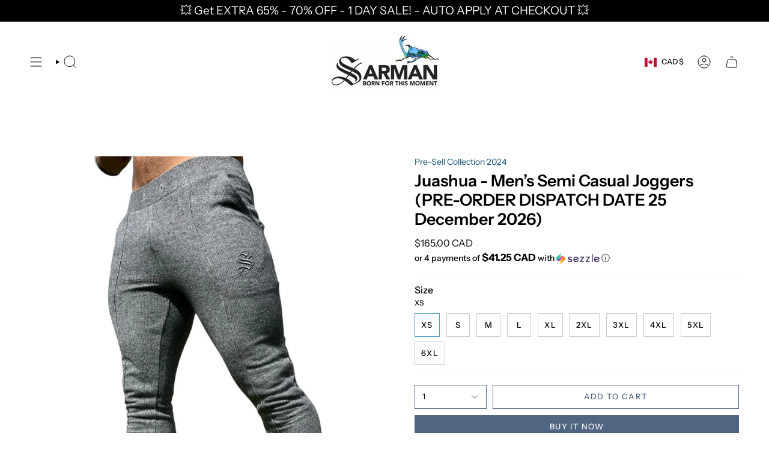

--- FILE ---
content_type: text/html; charset=utf-8
request_url: https://www.sarmanfashion.com/products/copy-batallion-men-s-semi-casual-joggers-pre-order-dispatch-date-25-september-2024?section_id=api-product-grid-item
body_size: 1282
content:
<div id="shopify-section-api-product-grid-item" class="shopify-section">

<div data-api-content>
<div class="grid-item product-item  product-item--left product-item--outer-text product-item--has-quickbuy "
    id="product-item--api-product-grid-item-8169340502254"
    data-grid-item
    
  >
    <div class="product-item__image double__image" data-product-image>
      <a class="product-link" href="/products/copy-batallion-men-s-semi-casual-joggers-pre-order-dispatch-date-25-september-2024" aria-label="Juashua - Men’s Semi Casual Joggers 
 (PRE-ORDER DISPATCH DATE 25 December 2026)" data-product-link="/products/copy-batallion-men-s-semi-casual-joggers-pre-order-dispatch-date-25-september-2024"><div class="product-item__bg" data-product-image-default><figure class="image-wrapper image-wrapper--cover lazy-image lazy-image--backfill is-loading" style="--aspect-ratio: 0.7692307692307693;" data-aos="img-in"
  data-aos-delay="||itemAnimationDelay||"
  data-aos-duration="800"
  data-aos-anchor="||itemAnimationAnchor||"
  data-aos-easing="ease-out-quart"><img src="//www.sarmanfashion.com/cdn/shop/products/juashua-mens-semi-casual-joggers-pre-order-dispatch-date-25-september-2024-300052.jpg?crop=center&amp;height=1559&amp;v=1699359366&amp;width=1200" alt="Juashua - Men’s Semi Casual Joggers (PRE-ORDER DISPATCH DATE 25 September 2024) - Sarman Fashion - Wholesale Clothing Fashion Brand for Men from Canada" width="1200" height="1559" loading="eager" srcset="//www.sarmanfashion.com/cdn/shop/products/juashua-mens-semi-casual-joggers-pre-order-dispatch-date-25-september-2024-300052.jpg?v=1699359366&amp;width=136 136w, //www.sarmanfashion.com/cdn/shop/products/juashua-mens-semi-casual-joggers-pre-order-dispatch-date-25-september-2024-300052.jpg?v=1699359366&amp;width=160 160w, //www.sarmanfashion.com/cdn/shop/products/juashua-mens-semi-casual-joggers-pre-order-dispatch-date-25-september-2024-300052.jpg?v=1699359366&amp;width=180 180w, //www.sarmanfashion.com/cdn/shop/products/juashua-mens-semi-casual-joggers-pre-order-dispatch-date-25-september-2024-300052.jpg?v=1699359366&amp;width=220 220w, //www.sarmanfashion.com/cdn/shop/products/juashua-mens-semi-casual-joggers-pre-order-dispatch-date-25-september-2024-300052.jpg?v=1699359366&amp;width=254 254w, //www.sarmanfashion.com/cdn/shop/products/juashua-mens-semi-casual-joggers-pre-order-dispatch-date-25-september-2024-300052.jpg?v=1699359366&amp;width=284 284w, //www.sarmanfashion.com/cdn/shop/products/juashua-mens-semi-casual-joggers-pre-order-dispatch-date-25-september-2024-300052.jpg?v=1699359366&amp;width=292 292w, //www.sarmanfashion.com/cdn/shop/products/juashua-mens-semi-casual-joggers-pre-order-dispatch-date-25-september-2024-300052.jpg?v=1699359366&amp;width=320 320w, //www.sarmanfashion.com/cdn/shop/products/juashua-mens-semi-casual-joggers-pre-order-dispatch-date-25-september-2024-300052.jpg?v=1699359366&amp;width=480 480w, //www.sarmanfashion.com/cdn/shop/products/juashua-mens-semi-casual-joggers-pre-order-dispatch-date-25-september-2024-300052.jpg?v=1699359366&amp;width=528 528w, //www.sarmanfashion.com/cdn/shop/products/juashua-mens-semi-casual-joggers-pre-order-dispatch-date-25-september-2024-300052.jpg?v=1699359366&amp;width=640 640w, //www.sarmanfashion.com/cdn/shop/products/juashua-mens-semi-casual-joggers-pre-order-dispatch-date-25-september-2024-300052.jpg?v=1699359366&amp;width=720 720w, //www.sarmanfashion.com/cdn/shop/products/juashua-mens-semi-casual-joggers-pre-order-dispatch-date-25-september-2024-300052.jpg?v=1699359366&amp;width=960 960w, //www.sarmanfashion.com/cdn/shop/products/juashua-mens-semi-casual-joggers-pre-order-dispatch-date-25-september-2024-300052.jpg?v=1699359366&amp;width=1080 1080w, //www.sarmanfashion.com/cdn/shop/products/juashua-mens-semi-casual-joggers-pre-order-dispatch-date-25-september-2024-300052.jpg?v=1699359366&amp;width=1200 1200w" sizes="100vw" fetchpriority="high" class=" fit-cover is-loading ">
</figure>

&nbsp;</div><hover-images class="product-item__bg__under">
              <div class="product-item__bg__slider" data-hover-slider><div class="product-item__bg__slide"
                    
                    data-hover-slide-touch
                  ><figure class="image-wrapper image-wrapper--cover lazy-image lazy-image--backfill is-loading" style="--aspect-ratio: 0.7692307692307693;"><img src="//www.sarmanfashion.com/cdn/shop/products/juashua-mens-semi-casual-joggers-pre-order-dispatch-date-25-september-2024-300052.jpg?crop=center&amp;height=1559&amp;v=1699359366&amp;width=1200" alt="Juashua - Men’s Semi Casual Joggers (PRE-ORDER DISPATCH DATE 25 September 2024) - Sarman Fashion - Wholesale Clothing Fashion Brand for Men from Canada" width="1200" height="1559" loading="lazy" srcset="//www.sarmanfashion.com/cdn/shop/products/juashua-mens-semi-casual-joggers-pre-order-dispatch-date-25-september-2024-300052.jpg?v=1699359366&amp;width=136 136w, //www.sarmanfashion.com/cdn/shop/products/juashua-mens-semi-casual-joggers-pre-order-dispatch-date-25-september-2024-300052.jpg?v=1699359366&amp;width=160 160w, //www.sarmanfashion.com/cdn/shop/products/juashua-mens-semi-casual-joggers-pre-order-dispatch-date-25-september-2024-300052.jpg?v=1699359366&amp;width=180 180w, //www.sarmanfashion.com/cdn/shop/products/juashua-mens-semi-casual-joggers-pre-order-dispatch-date-25-september-2024-300052.jpg?v=1699359366&amp;width=220 220w, //www.sarmanfashion.com/cdn/shop/products/juashua-mens-semi-casual-joggers-pre-order-dispatch-date-25-september-2024-300052.jpg?v=1699359366&amp;width=254 254w, //www.sarmanfashion.com/cdn/shop/products/juashua-mens-semi-casual-joggers-pre-order-dispatch-date-25-september-2024-300052.jpg?v=1699359366&amp;width=284 284w, //www.sarmanfashion.com/cdn/shop/products/juashua-mens-semi-casual-joggers-pre-order-dispatch-date-25-september-2024-300052.jpg?v=1699359366&amp;width=292 292w, //www.sarmanfashion.com/cdn/shop/products/juashua-mens-semi-casual-joggers-pre-order-dispatch-date-25-september-2024-300052.jpg?v=1699359366&amp;width=320 320w, //www.sarmanfashion.com/cdn/shop/products/juashua-mens-semi-casual-joggers-pre-order-dispatch-date-25-september-2024-300052.jpg?v=1699359366&amp;width=480 480w, //www.sarmanfashion.com/cdn/shop/products/juashua-mens-semi-casual-joggers-pre-order-dispatch-date-25-september-2024-300052.jpg?v=1699359366&amp;width=528 528w, //www.sarmanfashion.com/cdn/shop/products/juashua-mens-semi-casual-joggers-pre-order-dispatch-date-25-september-2024-300052.jpg?v=1699359366&amp;width=640 640w, //www.sarmanfashion.com/cdn/shop/products/juashua-mens-semi-casual-joggers-pre-order-dispatch-date-25-september-2024-300052.jpg?v=1699359366&amp;width=720 720w, //www.sarmanfashion.com/cdn/shop/products/juashua-mens-semi-casual-joggers-pre-order-dispatch-date-25-september-2024-300052.jpg?v=1699359366&amp;width=960 960w, //www.sarmanfashion.com/cdn/shop/products/juashua-mens-semi-casual-joggers-pre-order-dispatch-date-25-september-2024-300052.jpg?v=1699359366&amp;width=1080 1080w, //www.sarmanfashion.com/cdn/shop/products/juashua-mens-semi-casual-joggers-pre-order-dispatch-date-25-september-2024-300052.jpg?v=1699359366&amp;width=1200 1200w" sizes="100vw" class=" fit-cover is-loading ">
</figure>
</div><div class="product-item__bg__slide"
                    
                      data-hover-slide
                    
                    data-hover-slide-touch
                  ><figure class="image-wrapper image-wrapper--cover lazy-image lazy-image--backfill is-loading" style="--aspect-ratio: 0.7692307692307693;"><img src="//www.sarmanfashion.com/cdn/shop/products/juashua-mens-semi-casual-joggers-pre-order-dispatch-date-25-september-2024-648813.jpg?crop=center&amp;height=1559&amp;v=1699359366&amp;width=1200" alt="Juashua - Men’s Semi Casual Joggers (PRE-ORDER DISPATCH DATE 25 September 2024) - Sarman Fashion - Wholesale Clothing Fashion Brand for Men from Canada" width="1200" height="1559" loading="lazy" srcset="//www.sarmanfashion.com/cdn/shop/products/juashua-mens-semi-casual-joggers-pre-order-dispatch-date-25-september-2024-648813.jpg?v=1699359366&amp;width=136 136w, //www.sarmanfashion.com/cdn/shop/products/juashua-mens-semi-casual-joggers-pre-order-dispatch-date-25-september-2024-648813.jpg?v=1699359366&amp;width=160 160w, //www.sarmanfashion.com/cdn/shop/products/juashua-mens-semi-casual-joggers-pre-order-dispatch-date-25-september-2024-648813.jpg?v=1699359366&amp;width=180 180w, //www.sarmanfashion.com/cdn/shop/products/juashua-mens-semi-casual-joggers-pre-order-dispatch-date-25-september-2024-648813.jpg?v=1699359366&amp;width=220 220w, //www.sarmanfashion.com/cdn/shop/products/juashua-mens-semi-casual-joggers-pre-order-dispatch-date-25-september-2024-648813.jpg?v=1699359366&amp;width=254 254w, //www.sarmanfashion.com/cdn/shop/products/juashua-mens-semi-casual-joggers-pre-order-dispatch-date-25-september-2024-648813.jpg?v=1699359366&amp;width=284 284w, //www.sarmanfashion.com/cdn/shop/products/juashua-mens-semi-casual-joggers-pre-order-dispatch-date-25-september-2024-648813.jpg?v=1699359366&amp;width=292 292w, //www.sarmanfashion.com/cdn/shop/products/juashua-mens-semi-casual-joggers-pre-order-dispatch-date-25-september-2024-648813.jpg?v=1699359366&amp;width=320 320w, //www.sarmanfashion.com/cdn/shop/products/juashua-mens-semi-casual-joggers-pre-order-dispatch-date-25-september-2024-648813.jpg?v=1699359366&amp;width=480 480w, //www.sarmanfashion.com/cdn/shop/products/juashua-mens-semi-casual-joggers-pre-order-dispatch-date-25-september-2024-648813.jpg?v=1699359366&amp;width=528 528w, //www.sarmanfashion.com/cdn/shop/products/juashua-mens-semi-casual-joggers-pre-order-dispatch-date-25-september-2024-648813.jpg?v=1699359366&amp;width=640 640w, //www.sarmanfashion.com/cdn/shop/products/juashua-mens-semi-casual-joggers-pre-order-dispatch-date-25-september-2024-648813.jpg?v=1699359366&amp;width=720 720w, //www.sarmanfashion.com/cdn/shop/products/juashua-mens-semi-casual-joggers-pre-order-dispatch-date-25-september-2024-648813.jpg?v=1699359366&amp;width=960 960w, //www.sarmanfashion.com/cdn/shop/products/juashua-mens-semi-casual-joggers-pre-order-dispatch-date-25-september-2024-648813.jpg?v=1699359366&amp;width=1080 1080w, //www.sarmanfashion.com/cdn/shop/products/juashua-mens-semi-casual-joggers-pre-order-dispatch-date-25-september-2024-648813.jpg?v=1699359366&amp;width=1200 1200w" sizes="100vw" class=" fit-cover is-loading ">
</figure>
</div></div>
            </hover-images></a>

      <quick-add-product>
      <div class="quick-add__holder" data-quick-add-holder="8169340502254"><button class="quick-add__button caps"
            type="button"
            aria-label="Quick add"
            data-quick-add-btn
            data-quick-add-modal-handle="copy-batallion-men-s-semi-casual-joggers-pre-order-dispatch-date-25-september-2024"
          >
            <span class="btn__text">Quick add
</span>
            <span class="btn__plus"></span>
            <span class="btn__added">&nbsp;</span>
            <span class="btn__loader">
              <svg height="18" width="18" class="svg-loader">
                <circle r="7" cx="9" cy="9" />
                <circle stroke-dasharray="87.96459430051421 87.96459430051421" r="7" cx="9" cy="9" />
              </svg>
            </span>
          </button>


<template data-quick-add-modal-template>
  <dialog class="drawer product-quick-add" data-product-id="8169340502254" data-section-id="api-product-grid-item-8169340502254" inert data-quick-add-modal data-scroll-lock-required>
    <form method="dialog">
      <button class="visually-hidden no-js" aria-label="Close"></button>
    </form>

    <div class="drawer__inner product-quick-add__content" data-product-upsell-container data-scroll-lock-scrollable style="--swatch-size: var(--swatch-size-product)">
      <div class="product-quick-add__close-outer">
        <button class="product-quick-add__close drawer__close" aria-label="Close" data-quick-add-modal-close autofocus><svg aria-hidden="true" focusable="false" role="presentation" class="icon icon-cancel" viewBox="0 0 24 24"><path d="M6.758 17.243 12.001 12m5.243-5.243L12 12m0 0L6.758 6.757M12.001 12l5.243 5.243" stroke="currentColor" stroke-linecap="round" stroke-linejoin="round"/></svg></button>
      </div>

      <div class="product-quick-add__inner" data-product-upsell-ajax></div>

      <div class="loader loader--top"><div class="loader-indeterminate"></div></div>
    </div>
  </dialog>
</template></div>
    </quick-add-product>
    </div>

    <div class="product-information"
      style="--swatch-size: var(--swatch-size-filters);"
      data-product-information>
      <div class="product-item__info">
        <a class="product-link" href="/products/copy-batallion-men-s-semi-casual-joggers-pre-order-dispatch-date-25-september-2024" data-product-link="/products/copy-batallion-men-s-semi-casual-joggers-pre-order-dispatch-date-25-september-2024">
          <p class="product-item__title">Juashua - Men’s Semi Casual Joggers 
 (PRE-ORDER DISPATCH DATE 25 December 2026)</p>

          <div class="product-item__price__holder"><div class="product-item__price" data-product-price>
              
<span class="price">
  
    <span class="new-price">
      
<span class="money conversion-bear-money"><span class=money>$165.00 CAD</span></span>
</span>
    
  
</span>

            </div>
          </div>
        </a></div>
    </div>
  </div></div></div>